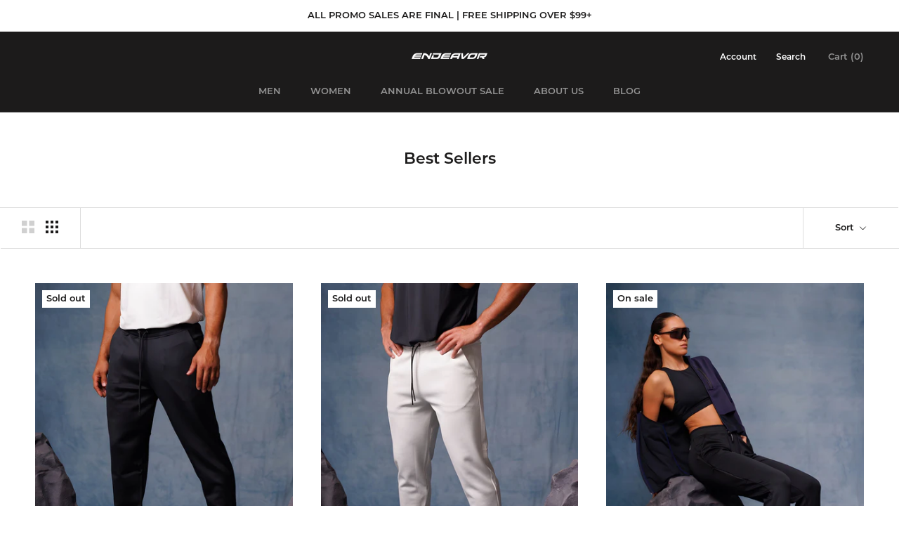

--- FILE ---
content_type: text/javascript
request_url: https://endeavorathletic.com/cdn/shop/t/46/assets/custom.js?v=183944157590872491501692027999
body_size: -687
content:
//# sourceMappingURL=/cdn/shop/t/46/assets/custom.js.map?v=183944157590872491501692027999


--- FILE ---
content_type: text/javascript
request_url: https://endeavorathletic.com/cdn/shop/t/46/assets/size-chart-data.js?v=159836284037950655601692027999
body_size: 1125
content:
AVADA_SC.campaigns=[{id:"azJeQbZM793dQKuuo9Wd",countries_all:!0,collectionPageInlinePosition:"after",countries:[],showOnAllCollectionsPages:"SHOW_ALL",showOnHomePage:!1,homePageInlinePosition:"after",displayType:"MANUAL",showOnCollectionPage:!1,collectionPagePosition:"",collectionIds:[],smartSelector:!1,name:"SmartTech",shopDomain:"endeavor-athletic.myshopify.com",position:"",shopId:"PlXp6iVQJJkzafTiaCYL",inlinePosition:"after",conditions:{type:"ALL",conditions:[{type:"TITLE",operation:"CONTAINS",value:""}]},homePagePosition:"",status:!0,createdAt:{_seconds:1690900123,_nanoseconds:412e6},contentConfigs:[{position:0,value:'<p><br></p><p><img src="https://firebasestorage.googleapis.com/v0/b/avada-size-chart.appspot.com/o/charts_content%2FPlXp6iVQJJkzafTiaCYL%2F1690900097879-MEN\'S%20SIZE%20CHART.png?alt=media&amp;token=2f230bc3-7b61-4ff1-ac09-7787109cfcd3" alt="Uploaded Image"></p>',selected:!1,chosen:!1}],productIds:[8022523707566,8002431385774,8002431156398,7983280226478,8002430632110],priority:0,click:14},{id:"zeORej9pxbURrjYig0vq",countries_all:!0,contentConfigs:[{position:0,value:'<p><br></p><p><img src="https://firebasestorage.googleapis.com/v0/b/avada-size-chart.appspot.com/o/charts_content%2FPlXp6iVQJJkzafTiaCYL%2F1690899909062-MEN\'S%20SIZE%20CHART%201.png?alt=media&amp;token=22085faf-dff4-498d-85de-d6054d5cca1c" alt="Uploaded Image"></p>',selected:!1,chosen:!1}],collectionPageInlinePosition:"after",countries:[],showOnAllCollectionsPages:"SHOW_ALL",showOnHomePage:!1,homePageInlinePosition:"after",displayType:"MANUAL",showOnCollectionPage:!1,collectionPagePosition:"",collectionIds:[],smartSelector:!1,name:"Aerolite Short",shopDomain:"endeavor-athletic.myshopify.com",position:"",shopId:"PlXp6iVQJJkzafTiaCYL",inlinePosition:"after",conditions:{type:"ALL",conditions:[{type:"TITLE",operation:"CONTAINS",value:""}]},homePagePosition:"",status:!0,createdAt:{_seconds:1690899942,_nanoseconds:83e6},click:2,productIds:[8002394685614,8002395832494,8002396520622,8002395537582,8022527213742],priority:0},{id:"ZGQjaXn8pQ3ZEWbkY1vt",countries_all:!0,collectionPageInlinePosition:"after",countries:[],showOnAllCollectionsPages:"SHOW_ALL",showOnHomePage:!1,homePageInlinePosition:"after",showOnCollectionPage:!1,collectionPagePosition:"",collectionIds:[],smartSelector:!1,shopDomain:"endeavor-athletic.myshopify.com",position:"",shopId:"PlXp6iVQJJkzafTiaCYL",inlinePosition:"after",conditions:{type:"ALL",conditions:[{type:"TITLE",operation:"CONTAINS",value:""}]},homePagePosition:"",status:!0,createdAt:{_seconds:1683236841,_nanoseconds:862e6},priority:0,name:"Women's size chart",displayType:"MANUAL",productIds:[7839643009198,7770479820974,7836892037294,7864419254446,7750894092462,7940366106798,7940367089838,7940362567854,7940361322670,7751700775086,7751126745262,7751543161006,7940373446830,7940379213998,7748137943214,7941053743278,7694015594670,7694015103150,7694014120110,7694013530286,7748137943214,7749556863150,7940385931438,7940373446830,7940384260270,7940382032046,7940379213998],contentConfigs:[{position:0,value:'<p><img class="SCWomen" src="https://firebasestorage.googleapis.com/v0/b/avada-size-chart.appspot.com/o/charts_content%2FPlXp6iVQJJkzafTiaCYL%2F1683237477933-WOMEN\'S%20SIZE%20CHART.png?alt=media&amp;token=227510e0-42e2-479c-8b39-a933cb8d1a0e" alt="Uploaded Image" width="1230" height="923"></p>',selected:!1,chosen:!1}],click:24},{id:"7mxjP94FiCDSlr6svktn",countries_all:!0,collectionPageInlinePosition:"after",showOnAllCollectionsPages:"SHOW_ALL",showOnHomePage:!1,homePageInlinePosition:"after",showOnCollectionPage:!1,shopDomain:"endeavor-athletic.myshopify.com",shopId:"PlXp6iVQJJkzafTiaCYL",inlinePosition:"after",isWizardCampaign:!0,countries:[],displayType:"MANUAL",collectionPagePosition:"",collectionIds:[],smartSelector:!1,isRemoveBranding:!1,position:"",conditions:{type:"ALL",conditions:[{type:"TITLE",operation:"CONTAINS",value:""}]},homePagePosition:"",createdAt:{_seconds:1683235626,_nanoseconds:844e6},contentConfigs:[{position:0,value:'<p><br></p><p><img src="https://firebasestorage.googleapis.com/v0/b/avada-size-chart.appspot.com/o/charts_content%2FPlXp6iVQJJkzafTiaCYL%2F1683235680586-MEN\'S%20SIZE%20CHART.jpg?alt=media&amp;token=4752d565-f0a9-4f2b-bc69-e527e0e7e14a" alt="Uploaded Image"></p>',selected:!1,chosen:!1},{position:1,value:"",selected:!1,chosen:!1}],status:!0,priority:0,name:"Mens chart",productIds:[8025739952302,8028245983406,8028245983406,8015627518126,8006006276270,8015622471854,8004700700846,8002421227694,8002422538414,8002423685294,8002418737326,8002431156398,8002421227694,8002422538414,8002423685294,8002418737326,8002431156398,7852803817646,7529851715758,7529857581230,7530755293358,7833582207150,7771536490670,7828107952302,7921538171054,7751451771054,7833533513902,7751429226670,7940334715054,7940331733166,7940328652974,7749494210734,7940397334702,7940401463470,7940403757230,7940402872494],click:167}],AVADA_SC.settings={id:"TBdyEsbQA0KfojbrRpvL",modalShadow:!0,buttonHeight:"35",collectionPageInlinePosition:"after",hideText:!0,buttonRotation:!0,homePageInlinePosition:"after",shopDomain:"endeavor-athletic.myshopify.com",modalHeader:"Size guides",shopId:"PlXp6iVQJJkzafTiaCYL",enableGa:!1,buttonBorderRadius:10,showMobile:!0,modalBgColor:"#FFFFFF",modalTextColor:"#232323",mobilePosition:"top",tableHoverColor:"#bdbdbd",buttonWidth:"80",modalOverlayColor:"#7b7b7b",modalBorderRadius:10,linkBgColor:"#FFFFFF",buttonPosition:"middle-right",tableAnimation:!0,collectionPagePosition:"",linkTextColor:"#232323",homePagePosition:"",customIcon:!1,createdAt:{_seconds:1683235113,_nanoseconds:488e6},displayType:"inline-link",buttonInlinePosition:"custom",inlinePosition:"after",linkText:"SIZE CHART",linkIcon:"https://cdn1.avada.io/sizechart/006-ruler-2.svg",position:".ProductForm__AddToCart",modalHeight:64,modalWidth:86,modalPosition:"modal-center",modalLeft:8,modalTop:18,showAdvanced:!0,customCss:"div#avada-modal-content {\n    padding: 0 !important;\n}\n\ndiv#avada-modal-content > div {\n    margin: 0 !important;\n}\n\ndiv#avada-modal-content > div > p {\n    text-align: center;\n}\n\n.Avada-modal-container > div {\n    height: 80% !important;\n    top: 10% !important;\n}\n@media screen and (min-width: 1024px){\nimg.SCWomen{\nwidth: 60% !important;\n}\n}"};
//# sourceMappingURL=/cdn/shop/t/46/assets/size-chart-data.js.map?v=159836284037950655601692027999
